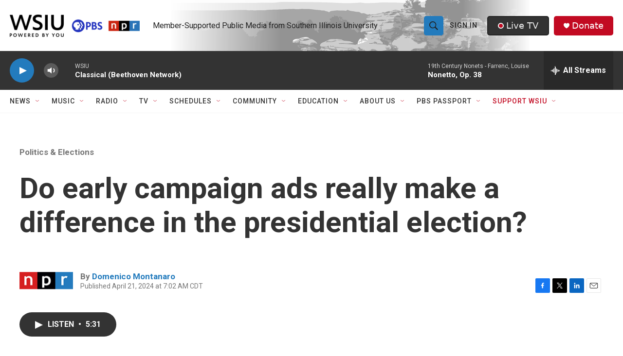

--- FILE ---
content_type: text/html; charset=utf-8
request_url: https://www.google.com/recaptcha/api2/aframe
body_size: 152
content:
<!DOCTYPE HTML><html><head><meta http-equiv="content-type" content="text/html; charset=UTF-8"></head><body><script nonce="PGjHnvKXmgwuflKcNmz91w">/** Anti-fraud and anti-abuse applications only. See google.com/recaptcha */ try{var clients={'sodar':'https://pagead2.googlesyndication.com/pagead/sodar?'};window.addEventListener("message",function(a){try{if(a.source===window.parent){var b=JSON.parse(a.data);var c=clients[b['id']];if(c){var d=document.createElement('img');d.src=c+b['params']+'&rc='+(localStorage.getItem("rc::a")?sessionStorage.getItem("rc::b"):"");window.document.body.appendChild(d);sessionStorage.setItem("rc::e",parseInt(sessionStorage.getItem("rc::e")||0)+1);localStorage.setItem("rc::h",'1769062476359');}}}catch(b){}});window.parent.postMessage("_grecaptcha_ready", "*");}catch(b){}</script></body></html>